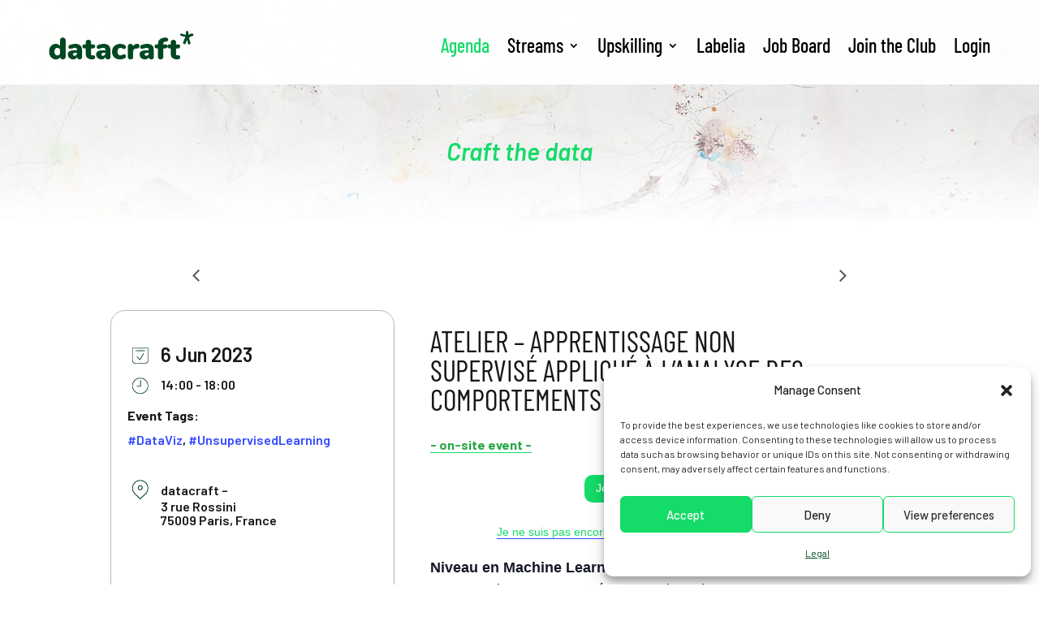

--- FILE ---
content_type: text/css
request_url: https://datacraft.paris/wp-content/et-cache/8568/et-divi-dynamic-tb-268-tb-59-8568-late.css?ver=1765911745
body_size: -174
content:
@font-face{font-family:ETmodules;font-display:block;src:url(//datacraft.paris/wp-content/themes/Divi/core/admin/fonts/modules/social/modules.eot);src:url(//datacraft.paris/wp-content/themes/Divi/core/admin/fonts/modules/social/modules.eot?#iefix) format("embedded-opentype"),url(//datacraft.paris/wp-content/themes/Divi/core/admin/fonts/modules/social/modules.woff) format("woff"),url(//datacraft.paris/wp-content/themes/Divi/core/admin/fonts/modules/social/modules.ttf) format("truetype"),url(//datacraft.paris/wp-content/themes/Divi/core/admin/fonts/modules/social/modules.svg#ETmodules) format("svg");font-weight:400;font-style:normal}

--- FILE ---
content_type: text/css
request_url: https://datacraft.paris/wp-content/themes/Divi-child/style.css?ver=4.27.4
body_size: 31
content:
/*!
Theme Name: Divi Child Datacraf
Template: Divi
Description: Divi Child Theme for Datacraft
Version: 2024.1
Description: Smart. Flexible. Beautiful. Divi is the most powerful theme in our collection. -- UPDATE 2024 FEB - Add Event type Prochainement, with month only and a sepcific list block.
Author: Marion Dunais initialement - Modifié par Renaud Hamelin / Blue Origami Digital
Author URI: https://blue-origami-digital.com/
*/
@import "css/press-crafter.css";
@import "css/2022.css";
@import "css/projects.css";



/**UPDATE AGENDA DISPLAY */
.tribe-events-c-nav__prev-label, .tribe-events-c-nav__next-label{
    font-weight: bold;
}


--- FILE ---
content_type: text/css
request_url: https://datacraft.paris/wp-content/et-cache/global/et-divi-customizer-global.min.css?ver=1765872893
body_size: 6859
content:
a.dnone-cat{display:none}.login-cont #loginform input[type=text],#loginform input[type=password]{width:100%;padding:10px;background-color:#f4f4f4;border:0px}.login-cont #loginform input[type=text]:focus,#loginform input[type=password]:focus{background-color:#e6e6e6}#loginform p:not(.login-remember) label{display:block!important;color:#777771;font-size:12px;font-family:'Barlow';font-weight:700}#loginform p:not(.login-remember) label:after{content:' *';color:#E04562}.login-remember label{color:#000;font-weight:normal;font-size:14px}.login-cont #loginform a{color:#15db69;border-bottom:1px solid #15db69}.login-cont #loginform input#wp-submit{background-color:#15db69;color:#fff;border:1px solid #15db69;padding:10px;font-size:16px;border-radius:10px}.login-cont #loginform input#wp-submit:hover{box-shadow:0 1px 4px 0 rgba(0,0,0,.6)}.et-db #et-boc .et-l .et_pb_fullwidth_menu_0_tb_header .et_pb_row>.et_pb_menu__logo-wrap .et_pb_menu__logo img,.et-db #et-boc .et-l .et_pb_fullwidth_menu_0_tb_header .et_pb_menu__logo-slot .et_pb_menu__logo-wrap img{max-height:69px!important}.et_pb_title_meta_container a{color:#15db69!important;font-family:'Barlow';font-weight:bold;border-bottom:1px solid #15db69}.single article{padding-top:58px}.archive .et_pb_section{padding:0}body:not(.et-tb) #main-content .container,body:not(.et-tb-has-header) #main-content .container{padding-top:0}.hide-header{opacity:0;margin-top:-200px!important}.show-header{opacity:1;margin-top:0px!important}#global-header-section{-webkit-transition:all 0.5s ease!important;-moz-transition:all 0.5s ease!important;-o-transition:all 0.5s ease!important;-ms-transition:all 0.5s ease!important;transition:all 0.5s ease!important}body{font-weight:400}#logo{max-height:24%!important}.home .et_pb_blog_grid .et_pb_post{background-color:transparent!important}.et_pb_fullwidth_menu_0_tb_header.et_pb_fullwidth_menu .et_mobile_nav_menu ul li a,.et-db #et-boc .et-l .et_pb_fullwidth_menu_0_tb_header.et_pb_fullwidth_menu .et_mobile_nav_menu ul li a{color:#004821!important}.et-db #et-boc .et-l .et_pb_fullwidth_menu_0_tb_header.et_pb_fullwidth_menu .et_mobile_nav_menu ul li.current-menu-item a{color:#15db69!important}.tribe-common .tribe-common-b2{font-family:'Barlow'}.tribe-common a,.tribe-common a:active,.tribe-common a:focus,.tribe-common a:hover,.tribe-common a:visited{color:#15db69}#tribe-events-pg-template{padding:40px 20px 20px}#top-menu li a{font-weight:500}.et-db #et-boc .et-l .et_pb_fullwidth_menu_0_tb_header .mobile_nav .mobile_menu_bar:before{color:#004821!important}.formnews .et_pb_newsletter_fields>*,.et-db #et-boc .et-l .et_pb_newsletter .et_pb_newsletter_fields>*{flex-basis:50%}.formnews .et_pb_button:hover,.et-db #et-boc .et-l .et_pb_bg_layout_light .et_pb_button:hover{background-color:transparent;border:none}.formnews .et_pb_newsletter_button,.et-db #et-boc .et-l .et_pb_newsletter_button{text-align:left}.formnews .et_pb_button{height:1.9rem;padding-left:0!important;border:none}.formnews .et_pb_button:after,.et-db #et-boc .et-l .et_pb_custom_button_icon.et_pb_button:after{content:url(https://datacraft.paris/wp-content/uploads/2020/07/news-arrow.png);line-height:1.8rem!important}.formnews h2{line-height:1.8}.post-type-archive-tribe_events .tribe-common-l-container.tribe-events-l-container{width:804px}.tribe-events-single-event-title{width:80%;max-width:1080px}.tribe-common--breakpoint-medium.tribe-events .tribe-events-calendar-list__event-date-tag{width:20%}.tribe-common--breakpoint-medium.tribe-events .tribe-events-calendar-list__event-wrapper{flex:1 1 80%}.tribe-common--breakpoint-medium.tribe-events .tribe-events-calendar-list__event-details{width:100%}.post-type-archive-tribe_events h3 a,#tribe-events-pg-template .tribe-events-content h1{font-size:36px;text-transform:uppercase;font-weight:400;line-height:1;color:#181818!important;font-family:'Barlow Condensed'}.tribe-events .tribe-events-calendar-list__event-date-tag-datetime{height:unset!important;border:1px solid #15db69;border-radius:20%;padding:10px}#tribe-events-pg-template .tribe-events-content h1{margin:50px 0 24px 0}.post-type-archive-tribe_events .tribe-events-calendar-list__event-date-tag-weekday{font-family:'Barlow Condensed';font-weight:500;color:#000000;font-size:16px;text-transform:capitalize}.post-type-archive-tribe_events .tribe-events-calendar-list__event-date-tag-day{font-family:'Barlow Condensed';font-weight:500;font-size:36px;color:#15db69;line-height:1}.catinliste{color:#15db69;margin-bottom:10px!important}.catinliste a{color:#15db69;font-family:'Barlow';font-weight:bold;border-bottom:1px solid #15db69}.catinliste a:hover{border-bottom:none}.tribe-common--breakpoint-medium.tribe-events .tribe-events-l-container{padding-top:10px!important}.tribe-events-calendar-list__event-datetime-wrapper.tribe-common-b2{clear:both}span.dateshed{font-family:'Barlow';font-weight:600;font-size:16px}span.dateshed:before{content:url(https://datacraft.paris/wp-content/uploads/2020/07/ico-date.png);vertical-align:middle;padding-right:10px}span.timeshed{font-family:'Barlow';font-size:16px;padding-left:20px}span.timeshed:before{content:url(https://datacraft.paris/wp-content/uploads/2020/07/ico-time.png);vertical-align:top;padding-right:10px}.tribe-events-calendar-list__event-venue:before{content:url(https://datacraft.paris/wp-content/uploads/2020/07/ico-venue.png);vertical-align:top;padding-right:8px}.single-tribe_events #tribe-events-content .tribe-events-event-meta dd.tribe-venue{line-height:1.7}.single-tribe_events #tribe-events-content .tribe-events-event-meta dd.tribe-venue-location{margin-top:-10px}span.tribe-events-calendar-list__event-venue-address{font-weight:600}.tribe-common--breakpoint-medium.tribe-events .tribe-events-calendar-list__event-datetime-wrapper,.tribe-common--breakpoint-medium.tribe-events .tribe-events-calendar-list__event-title{margin:0 0 5px}.tribe-events-calendar-list__event-description{margin-bottom:10px!important}.btnevent{color:#15db69!important;padding:1px 8px 3px 8px!important;border-radius:40%;font-size:30px;font-weight:700;font-family:'Barlow';display:inline-block;border:1px solid #9f9f9f!important}.tribe-events-single-section.tribe-events-event-meta.primary.tribe-clearfix{display:flex;flex-direction:column}.tribe-events-event-meta .tribe-events-meta-group{width:100%;padding:0}#tribe-events-header .tribe-events-sub-nav .tribe-events-nav-next{float:left;text-align:left;margin-left:10px}#tribe-events-header .tribe-events-sub-nav .tribe-events-nav-previous{text-align:right;margin-right:10px}.single-tribe_events #tribe-events-header li{width:135px}.detailevent{display:flex;flex-direction:column;color:#181818;font-family:'Barlow'}.detailevent .dateshed,.detailevent .dateshedend{font-size:24px;font-weight:600;line-height:1.3}.detailevent .dateshedend{padding-left:41px;padding-bottom:10px;line-height:1}.detailevent .timeshed{padding-left:0;font-size:16px;font-weight:600;line-height:1.9}.tribe-events-event-meta .tribe-events-meta-group{font-family:'Barlow';font-weight:600;font-size:16px;color:#181818}.single-tribe_events #tribe-events-content .tribe-events-event-meta dd{margin:0;line-height:1.1}dd.tribe-venue:before{content:url(https://datacraft.paris/wp-content/uploads/2020/07/ico-venue.png);vertical-align:middle;padding-right:10px}.tribe-events-address{padding-left:41px}.tribe-events-event-meta address.tribe-events-address{font-family:'Barlow';font-weight:600;font-size:16px;color:#181818;font-style:normal;line-height:1.1}.single-tribe_events .tribe-events-event-meta{background:#ffffff;padding:10px;border:1px solid #eee;margin:30px 0}.tribe-left{width:350px!important}.tribe-events-single>.tribe_events>:not(.primary):not(.secondary):not(.tribe-events-related-events-title):not(.tribe-related-events):not(.tribe-left){width:calc(100% - 350px)!important}.single-tribe_events .tribe-events-event-meta,.tribe-events-cal-links,.shareblock{background:#ffffff;padding:30px 20px;border:1px solid #b7b7b7;border-radius:18px}.tribe-events-event-meta .tribe-events-meta-group{margin:0}.single-tribe_events a.tribe-events-gcal,.single-tribe_events a.tribe-events-gcal:hover,.single-tribe_events a.tribe-events-ical,.single-tribe_events a.tribe-events-ical:hover{color:#000}.tribe-events-event-meta:before{border-top:none!important}.tribe-events-event-meta~div:not(.tribe-events-event-meta):not(.event-tickets){border-top:1px solid #b7b7b7!important}.single-tribe_events #tribe-events-header{margin:0}li.tribe-events-nav-previous span:before{content:url(https://datacraft.paris/wp-content/uploads/2020/07/prev-arrow-13.png)}li.tribe-events-nav-next span:before{content:url(https://datacraft.paris/wp-content/uploads/2020/07/next-arrow-13.png)}dt.tribe-organizer-email-label:before{content:url(https://datacraft.paris/wp-content/uploads/2020/07/ico-contact.png);vertical-align:middle;padding-right:10px}dd.tribe-organizer-email a{color:#181818;font-weight:normal;margin-left:41px;border-bottom:1px solid #181818}dd.tribe-organizer-email a:hover{border-bottom:none}.tribe-events-cal-links a{padding-left:9px}.tribe-events-cal-links a:before{content:url(https://datacraft.paris/wp-content/uploads/2020/07/ico-ical.png);vertical-align:middle;padding-right:10px}a.tribe-events-gcal{margin-top:0}.title-shareblok{color:#181818;font-size:16px;font-weight:600}.title-shareblok:before{content:url(https://datacraft.paris/wp-content/uploads/2020/07/ico-share.png);vertical-align:middle;padding-right:10px}.et-social-whatsapp a.icon:before{font-family:"Socicon"!important;content:'\e099'}.et-social-email a.icon:before{font-family:"Socicon"!important;content:'\e050'}.tribe-events-single-event-description.tribe-events-content{padding-left:44px}.tribe-events-single-event-description.tribe-events-content .et-l .et_pb_row{margin:0!important}blockquote.quotescollection-quote{margin:0}blockquote.quotescollection-quote p,blockquote.quotescollection-quote .attribution{font-size:18px;font-style:italic;color:#15db69;font-weight:600}blockquote.quotescollection-quote footer.attribution{font-size:18px}blockquote.quotescollection-quote .author{color:#000000;font-size:18px!important}.et_pb_filterable_portfolio .et_pb_portfolio_filters{display:none}.btnproject,a.more-link{color:#181818!important;padding:1px 8px 3px 8px!important;border-radius:40%;font-size:30px;font-weight:500;font-family:'Barlow';display:inline-block;border:1px solid #9f9f9f!important;margin-top:13px}.btnproject:hover,a.more-link:hover{color:#15db69!important}.et_pb_filterable_portfolio .post-meta a,.post .post-meta a,.project .post-meta a{color:#15db69!important;font-family:'Barlow';font-weight:bold;border-bottom:1px solid #15db69}.et_pb_filterable_portfolio .et_pb_module_header a,.project h2 a,.post h2 a{font-size:30px;text-transform:uppercase;font-weight:400;line-height:1;color:#181818!important;font-family:'Barlow Condensed'}.et_pb_filterable_portfolio .et_pb_module_header a:hover,.project h2 a:hover,.post h2 a:hover{border-bottom:1px solid #141827}.post-content p:after{content:' [...]'}.et_pb_filterable_portfolio_grid .et_pb_portfolio_item h2,.project h2,.post h2{margin:15px 0 20px 0!important;padding-bottom:0}.et_pb_filterable_portfolio_grid p.post-meta,.post .post-meta,.project .post-meta{padding:0 0 18px 0!important;margin-bottom:0!important}.et_pb_portfolio_items,.et_pb_blog_grid{padding:0 1.1%}.et_pb_portfolio_item p,.post .post-content-inner,.project .post-content-inner{font-weight:400}.et_overlay:before{display:none}.et_portfolio_image:hover .et_overlay,.post .et_pb_image_container:hover .et_overlay,.project .et_pb_image_container:hover .et_overlay{opacity:0.2}.et_pb_blog_grid .et_pb_post{border:none}.et_pb_blog_grid .et_pb_post{padding:0}.et_pb_blog_grid .et_audio_content,.et_pb_blog_grid .et_main_video_container,.et_pb_blog_grid .et_pb_post .et_pb_slider,.et_pb_image_container{margin:0 0 29px}.et_pb_post .entry-featured-image-url{margin-bottom:15px}.tribe-events-notices{display:none}@media only screen and (min-width:768px){.three-column-grid .et_pb_grid_item,.three-column-grid .column{width:31.05%!important;margin:0 3.42% 4.5% 0!important}.three-column-grid .et_pb_grid_item:nth-child(3n),.three-column-grid .column:nth-child(3n){margin-right:0!important}.three-column-grid .et_pb_grid_item:nth-child(3n+1),.three-column-grid .column:nth-child(3n+1){clear:left}.three-column-grid .et_pb_grid_item:nth-child(4n+1),.three-column-grid .column:nth-child(4n+1){clear:unset!important}}#main-content .container:before{background:none}#sidebar{display:none}@media (min-width:981px){#left-area{width:100%;padding:23px 0px 0px!important;float:none!important}}ul.green-ul{padding-top:10px;list-style:none;counter-reset:li}ul.green-ul li{position:relative}ul.green-ul li:before{content:"•";font-size:2rem;color:#15db69;display:inline-block;width:1em;margin-left:-0.5em;position:absolute;top:-0.1rem}.et_pb_social_media_follow li{display:inline-block;margin-bottom:8px;position:relative}.et_pb_social_media_follow li a{margin-right:8px;display:inline-block;text-decoration:none;text-align:center;position:relative}.et_pb_social_media_follow li a.icon:before{height:32px;width:32px;font-size:16px;line-height:32px;display:block;color:#fff;transition:color .3s;-moz-transition:color .3s;-webkit-transition:color .3s;position:relative;z-index:10}.et_pb_social_media_follow li a.icon{border-radius:20px 20px 20px 20px;height:32px;width:32px;padding:0;-webkit-box-sizing:content-box;box-sizing:content-box;background-color:#004625!important}.image_avec_legende img{max-width:200px;filter:grayscale(1)}.legende_image{text-align:center;font-weight:600;color:#15db69;font-size:18px;line-height:1.8}.poste_image{font-size:18px;line-height:0.4;color:#000000}.team-row .image_avec_legende{margin-bottom:0px!important}.btn-green:hover{background-color:transparent!important;text-decoration:none!important}.owl-carousel .owl-item img{width:auto!important;filter:grayscale(1)}.single-project span.nav-label,.single-project span.meta-nav{display:none}.single-project.et_full_width_portfolio_page .nav-single{border-top:none}.single-project .nav-previous a:before{content:url(https://datacraft.paris/wp-content/uploads/2020/07/prev-arrow-13.png)}.single-project .nav-next a:before{content:url(https://datacraft.paris/wp-content/uploads/2020/07/next-arrow-13.png)}.single-project.et_pb_pagebuilder_layout .nav-single{width:60px}.owl-carousel .owl-item img{margin:0 auto}.all-about{line-height:22px}.et_pb_fullwidth_menu_0_tb_header.et_pb_fullwidth_menu .et_mobile_menu{background-color:#ffffff!important}.et_mobile_menu{border-top:3px solid #15db69}ul.dash-ul{padding-top:10px;list-style:none;counter-reset:li}ul.dash-ul li{position:relative}ul.dash-ul li:before{content:"-";font-size:1rem;color:#181818;display:inline-block;width:1em;margin-left:-0.5em;position:absolute;top:-0.1rem}.single-project .et_pb_post_title_0{margin-bottom:0!important}h3.registform{text-align:center;font-family:'Barlow Condensed',Helvetica,Arial,Lucida,sans-serif;font-weight:500;font-size:24px!important;color:#15db69!important;margin:0!important}.tribe-events-c-ical.tribe-common-b2.tribe-common-b3--min-medium{display:none}.et_pb_newsletter_result.et_pb_newsletter_success h2{font-size:20px!important;color:#000000;line-height:1.5;text-align:left}footer .et_pb_newsletter_form{padding-left:20px!important}@media (max-width:767px){.et_pb_fullwidth_header_container{display:none!important}.et_pb_fullwidth_menu_0_tb_header.et_pb_fullwidth_menu{padding-right:0!important;padding-left:0!important}.et_pb_fullwidth_header_0_tb_header{height:120px;padding-top:100px}.et_pb_fullwidth_menu_0_tb_header .et_pb_row>.et_pb_menu__logo-wrap .et_pb_menu__logo img{max-height:23px!important}div#et-main-area{padding-top:0}.tribe_events{flex-direction:column}.tribe-left{width:100%}.tribe-events-cal-links,.shareblock{display:none!important}.inverse-col{flex-direction:column-reverse;display:flex}.inverse-col .et_pb_column .et_pb_module{width:90%;margin:0 auto!important}.inverse-col .form-contact{padding-top:28px!important}.et-db #et-boc .et-l .et_pb_fullwidth_header_0_tb_header,body.page-id-18 .et_pb_fullwidth_header_0{padding-top:80px!important;height:100px!important}body.page-id-18 .et_pb_section,body:not(.page-id-18) .et_pb_section_0{padding:0}.post-type-archive-tribe_events h3 a{font-size:24px}.tribe-events .tribe-events-calendar-list__event-date-tag{width:90px!important}span.timeshed{padding-left:0;display:block}a.btnevent{display:none}.formnews .et_pb_contact_field_last_phone,.et-db #et-boc .et-l .et_pb_newsletter .et_pb_newsletter_form .et_pb_contact_field_last_phone{flex-basis:80%}.et-db #et-boc .et-l .et_pb_newsletter{padding:0}.formnews .et_pb_newsletter_fields>*,.et-db #et-boc .et-l .et_pb_newsletter .et_pb_newsletter_fields>*{flex-basis:10%}.formnews .et_pb_module_header{text-align:center}.tribe-events-single-event-description.tribe-events-content{padding-left:0}.et-db #et-boc .tribe_events .et-l .et_pb_row{width:100%}#tribe-events-pg-template{padding-top:0!important}.single-tribe_events .tribe-events-event-meta{margin-top:0!important}.single-tribe_events .tribe-events-event-meta{border:0;padding-top:0}#tribe-events-pg-template .tribe-events-content h1{margin-top:0!important}.single-tribe_events #tribe-events-header{display:none!important}#tribe-events-pg-template .tribe-events-content h1{font-size:30px}.tribe-events .tribe-events-calendar-list__event-row{margin-top:0!important}.tribe-events .tribe-events-header{display:none}span.dateshed:before,span.timeshed:before,.tribe-events-calendar-list__event-venue:before{content:'';padding-right:0}.tribe-events .tribe-events-calendar-list__event-row{margin-bottom:40px!important}.archive .et_pb_row_0_tb_body{padding-top:0}article#post-49 .et_pb_row_0{padding-top:0}}@media (max-width:980px){.et_pb_fullwidth_menu .et_pb_row,.et_pb_menu .et_pb_row{min-height:70px}.et-db #et-boc .et-l .et_pb_menu.menu-footer .et_pb_menu__menu{display:block}.menu-footer.et_pb_menu .et_mobile_nav_menu{display:none!important}.tribe-events .tribe-events-calendar-list__event-date-tag{width:110px}.post-type-archive-tribe_events .tribe-common-l-container.tribe-events-l-container{width:100%}.tribe-common .tribe-common-g-row--gutters{margin-left:0}.tribe-events .tribe-events-l-container{padding-top:0!important}.tribe-events-single>.tribe_events>:not(.primary):not(.secondary):not(.tribe-events-related-events-title):not(.tribe-related-events):not(.tribe-left){width:100%!important}}@media (min-width:767px) and (max-width:1120px){.inverse-col .et_pb_column{width:50%}.inverse-col{width:90%}}.addtoany_content{text-align:center}.tribe-events-calendar-list-past{padding-top:250px;position:relative;font-family:'Barlow Condensed';display:flex;flex-direction:column;align-items:center;max-width:800px;margin-right:auto;margin-left:auto}.tribe-events-calendar-list-title{position:absolute;top:100px;left:auto;color:#15db69;text-emphasis:italic;font-family:'Barlow'}.tribe-common-g-row-past{max-width:500px;min-width:100%}.tribe-events-calendar-list__event-date-tag-past{flex:0 0 80px;height:125px;min-width:100px;text-align:center;font-size:1.2em;margin-right:20px;border:1px solid #15db69;border-radius:20%;padding:10px}.tribe-events-calendar-list__event-date-tag-datetime{display:block}.tribe-events-calendar-list__event-date-tag-day{font-size:36px;font-weight:500;color:#15db69}.tribe-events-calendar-list__event-date-tag-weekday{display:block;color:black;font-size:16px;font-weight:500;line-height:24px}.btnevent{display:inline-block;margin-top:10px;padding:5px 10px;color:#fff;text-decoration:none;border-radius:13px;font-weight:bold;transition:background-color 0.3s}.btnevent:hover{background-color:#218838}.tribe-events-calendar-list__event-row{display:flex;flex-wrap:wrap;margin-bottom:20px;padding:20px 0}.tribe-events-calendar-list__event-wrapper{flex:1}.tribe-events-calendar-list__event-title{font-size:36px;text-transform:uppercase;font-weight:400;line-height:1;color:#181818!important;font-family:'Barlow Condensed'}.tribe-events-calendar-list__event-datetime-wrapper,.tribe-events-calendar-list__event-venue{margin-top:10px;font-size:1em;color:#555}.tribe-events-calendar-list__event-venue-title{font-weight:bold}.tribe-events-calendar-list__event-venue-address{width:500px}.tribe-events-calendar-list__event-description{margin-top:10px;font-size:1em;color:#141827}.catinliste a{color:#28a745;font-weight:bold}.whiteText{color:white}.events-page-container{display:flex;gap:20px;max-width:1200px;margin:250px auto;padding:20px}.filters-sidebar{flex:0 0 300px;background-color:#f9f9f9;padding:20px;border-radius:10px;box-shadow:0 2px 10px rgba(0,0,0,0.1);position:sticky;top:20px;height:calc(100vh - 40px);overflow-y:auto}.events-list-container{flex:1}.search-bar{margin-bottom:20px}.search-input{width:100%;padding:10px;border:1px solid #ddd;border-radius:5px;font-size:16px}.filters{margin-bottom:20px}.filter-title{font-size:18px;font-weight:bold;margin-bottom:10px}.filter-options{display:flex;flex-direction:column;gap:10px}.filter-option{display:flex;align-items:center;gap:5px}.filter-option input{width:16px;height:16px}.filter-actions{text-align:center}.filter-button{background-color:#0073e6;color:white;padding:10px 20px;border:none;border-radius:5px;font-size:16px;cursor:pointer;transition:background-color 0.3s}.filter-button:hover{background-color:#005bb5}@media (max-width:768px){.events-page-container{flex-direction:column}.filters-sidebar{width:100%;margin-bottom:20px;position:static;height:auto;overflow-y:visible}}.et_pb_module_header{color:#218838}#et_pb_signup_email{border:solid 1px #15db69;border-radius:15px}.inscription_main_div{min-height:auto;margin-top:-70px;padding:0;display:flex;align-items:center;justify-content:center}#enregistrer-inscription,#valider-inscription,#login-choice,#valider-inscription-non-membre,#loading-btn{height:34px;background-color:#15db69;color:white;padding:5px 14px;border:none;border-radius:10px;font-size:14px;cursor:pointer;outline:none;transition:background-color 0.3}#enregistrer-inscription:hover,#valider-inscription:hover,#login-choice:hover,#valider-inscription-non-membre:hover{background-color:#218838}#show-not-member-form{height:34px;background-color:white;color:#15db69;padding:5px 14px;border:1px solid #15db69;border-radius:10px;font-size:14px;cursor:pointer;outline:none;transition:background-color 0.3}#show-not-member-form:hover{background-color:#218838;color:white;border:1px solid #218838}#participation-type-form,#not-loggedin-form,#not-connected-choice{background-color:#f9f9f9;display:flex;justify-content:center;align-items:center;flex-direction:column;border-radius:10px;width:100%;padding:15px 20px}.not_member_form_input_div{text-align:left;margin-top:10px}.form_input{width:100%;border:none;border-radius:5px;height:30px}.hidden{display:none!important;position:absolute!important;height:0!important;margin:0!important;padding:0!important;overflow:hidden!important;opacity:0!important;width:100%;transform:translateY(-100%)}.team-row{width:100%}.custom-events-container{display:flex;flex-wrap:wrap;justify-content:center}.event-date-box{border:1px solid #4CE168;border-radius:20px;padding:20px 15px;margin:30px;text-align:center;width:120px;font-family:Arial,sans-serif;background-size:cover;background-repeat:no-repeat}.past-event{filter:grayscale(100%)}.past-event:hover{filter:grayscale(0%)}.date-number{font-size:32px;color:#4CE168;font-weight:bold}.date-details{font-size:14px;line-height:20px;margin-top:20px;color:white;font-weight:bold}.tagged-datagouv{background-image:url("https://datacraft.paris/wp-content/uploads/2025/04/img3.png")}@media (max-width:767px){.hide-header{opacity:1!important;margin-top:0px!important}.et_mobile_menu{max-height:80vh;overflow-y:auto;-webkit-overflow-scrolling:touch}}.aap_main{width:100%;display:flex;justify-content:center;flex-wrap:wrap}.aap_carre{width:200px;height:200px;display:flex;flex-direction:column;justify-content:center;align-items:center;color:white;border-radius:10px;margin:20px;cursor:pointer;background-image:url("https://datacraft.paris/wp-content/uploads/2025/07/background-appel-a-projet.jpg");background-size:cover;background-repeat:no-repeat}.aap_nom{font-weight:bold;color:white}.aap_domaine{color:white}.aap_date_fin{color:white;text-align:center}.awardsMain{display:flex;flex-direction:column;align-items:center;margin-top:70px;margin-top:70px;width:100%;height:100%}.awardsImg{background-image:url("https://datacraft.paris/wp-content/uploads/2025/07/Capture-decran-2025-07-16-a-10.54.20.jpg");text-align:center;width:100%;height:300px;background-color:#F2F0EF;display:flex;justify-content:center;align-items:center}.awardsLogoImg{justify-self:center;width:600px}.awardsText{}.awardsBtnDiv{display:flex;justify-content:center;align-items:center;width:100%}.awardBtn{width:200px;height:150px;background-color:blue;color:white;font-weight:bold;font-size:24px;display:flex;justify-content:center;align-items:center;border-radius:10%}.awardBtn:hover{filter:grayscale(50%)}.award23{background-image:url("https://datacraft.paris/wp-content/uploads/2025/07/DA-2023.jpg");background-size:cover;background-repeat:no-repeat;cursor:pointer;width:200px;height:150px;background-color:blue;color:white;font-weight:bold;font-size:24px;display:flex;justify-content:center;align-items:center;padding-top:25px;border-radius:10%}.award24{background-image:url("https://datacraft.paris/wp-content/uploads/2025/07/DA-2024.jpg");background-size:cover;background-repeat:no-repeat;cursor:pointer;width:200px;height:150px;background-color:blue;color:white;font-weight:bold;font-size:24px;display:flex;justify-content:center;align-items:center;padding-top:20px;border-radius:10%;margin-right:50px;margin-left:50px}.award25{background-image:url("https://datacraft.paris/wp-content/uploads/2025/07/DA-2025.jpg");background-size:cover;background-repeat:no-repeat;cursor:pointer;width:200px;height:150px;background-color:blue;color:white;font-weight:bold;font-size:24px;display:flex;justify-content:center;align-items:center;padding-top:25px;border-radius:10%}.entry-title{display:none}.press-releases .entry-featured-image-url{position:static!important;z-index:1!important}.press-releases .entry-title{position:relative!important;z-index:2!important;display:block!important;color:#000!important;text-align:left;margin-top:10px}.press-releases .entry-title a{text-decoration:none;color:inherit}.press-releases .entry-title a:hover{text-decoration:underline}.tribe-events-shortcode-list{display:flex;justify-content:center}.tribe-events-calendar-list{margin-top:200px}.tribe-events-calendar-list__event-row{display:flex!important;flex-wrap:nowrap!important;align-items:flex-start;justify-content:flex-start;gap:32px;max-width:804px}.tribe-events-calendar-list__event-date-tag{}.tribe-events-calendar-list__event-details{}.tribe-events-calendar-list__event-date-tag-datetime{width:105.6px;height:117.6px;display:flex!important;flex-direction:column;align-items:center;font-family:"Barlow Condensed";font-weight:500;font-size:16px}.tribe-events-calendar-list__event-date-tag-month{}.tribe-events-calendar-list__event-date-tag-daynum{color:#15DB69;font-size:36px}.tribe-events-calendar-list__event-date-tag-weekday{}.tribe-events-calendar-list__event-title{}.tribe-events-calendar-list__event-title-link{font-family:"Barlow";font-size:36px}.tribe-events-calendar-list__event-date-time{font-size:14px}.tribe-event-date-start{font-weight:600}.tribe-event-time{font-weight:400}.tribe-events-shortcode-list .tribe-events-date-icon{display:inline-block;width:16px;height:16px;margin-right:6px;background:url("/wp-content/themes/TON-CHILD/images/icon-calendar.svg") center/contain no-repeat;vertical-align:middle}.tribe-events-shortcode-list .tribe-events-time-icon{display:inline-block;width:16px;height:16px;margin:0 6px 0 12px;background:url("/wp-content/themes/TON-CHILD/images/icon-clock.svg") center/contain no-repeat;vertical-align:middle}.tribe-events-calendar-list__event-categories{color:#15DB69;font-size:16px;font-weight:500!important}.tribe-events-calendar-list__event-venue{font-family:"Barlow";font-size:14px}.tribe-events-venue-name{font-weight:700!important}.tribe-events-venue-address{font-weight:600}.tribe-events-calendar-list__event-description{}

--- FILE ---
content_type: text/css
request_url: https://datacraft.paris/wp-content/themes/Divi-child/css/press-crafter.css
body_size: 1584
content:
.press-list {
  max-width: 768px;
  margin-left: auto;
  margin-right: auto; }
  .press-list article.et_pb_post {
    margin-bottom: 40px !important; }
  .press-list .type-press-releases .entry-featured-image-url img {
    width: unset; }
  .press-list .type-press-releases h3 {
    text-transform: uppercase;
    padding-bottom: 0;
    font-size: 30px;
    font-weight: 400;
    line-height: 1;
    font-family: 'Barlow Condensed'; }
  .press-list .type-press-releases a.read-on {
    text-decoration: underline; }
    .press-list .type-press-releases a.read-on:hover {
      text-decoration: none; }
  .press-list .type-press-releases.desktop .post-meta {
    padding-top: 7px;
    width: 90px;
    display: inline-block;
    float: left; }
  .press-list .type-press-releases.desktop div {
    float: left;
    display: inline-block;
    width: calc(100% - 251px); }
  .press-list .type-press-releases.desktop .entry-featured-image-url {
    width: 160px;
    display: inline-block !important; }
  .press-list .type-press-releases.mobile .url-external {
    padding-bottom: 0; }
  .press-list .type-press-releases.mobile .entry-featured-image-url {
    margin-bottom: 12px !important; }

.single-datacrafter .social-job, .post-type-archive-datacrafter .et_builder_inner_content .social-job {
  /***ICONS */ }
  .single-datacrafter .social-job .icon.et_pb_with_border:hover, .post-type-archive-datacrafter .et_builder_inner_content .social-job .icon.et_pb_with_border:hover {
    opacity: 0.7; }
  .single-datacrafter .social-job ul.et_pb_social_media_follow, .post-type-archive-datacrafter .et_builder_inner_content .social-job ul.et_pb_social_media_follow {
    list-style-type: none !important;
    margin: 0 0 22px;
    margin-bottom: 22px;
    padding: 0; }
    .single-datacrafter .social-job ul.et_pb_social_media_follow li, .post-type-archive-datacrafter .et_builder_inner_content .social-job ul.et_pb_social_media_follow li {
      display: inline-block;
      margin-bottom: 8px;
      position: relative; }
      .single-datacrafter .social-job ul.et_pb_social_media_follow li a, .post-type-archive-datacrafter .et_builder_inner_content .social-job ul.et_pb_social_media_follow li a {
        margin-right: 2px !important;
        border-radius: 20px 20px 20px 20px !important;
        height: 32px !important;
        width: 32px !important;
        padding: 0;
        -webkit-box-sizing: content-box;
        box-sizing: content-box;
        background-color: #004625 !important; }
  .single-datacrafter .social-job .job, .post-type-archive-datacrafter .et_builder_inner_content .social-job .job {
    margin: 0 0 5px 0 !important; }
  .single-datacrafter .social-job .et-social-website a.icon:before, .post-type-archive-datacrafter .et_builder_inner_content .social-job .et-social-website a.icon:before {
    background: url("../assets/earth-grid-svgrepo-com.svg");
    content: '' !important;
    display: inline-block !important;
    background-repeat: no-repeat; }
  .single-datacrafter .social-job .et_pb_social_media_follow .et-social-website a.icon:before, .post-type-archive-datacrafter .et_builder_inner_content .social-job .et_pb_social_media_follow .et-social-website a.icon:before {
    display: block !important;
    height: 18px !important;
    width: 18px !important;
    margin: 7px !important; }
  .single-datacrafter .social-job .et-social-github a.icon:before, .post-type-archive-datacrafter .et_builder_inner_content .social-job .et-social-github a.icon:before {
    background: url("../assets/github.svg");
    content: '' !important;
    display: inline-block !important;
    background-repeat: no-repeat; }
  .single-datacrafter .social-job .et_pb_social_media_follow .et-social-github a, .post-type-archive-datacrafter .et_builder_inner_content .social-job .et_pb_social_media_follow .et-social-github a {
    margin-bottom: -9px; }
  .single-datacrafter .social-job .et_pb_social_media_follow .et-social-github a.icon:before, .post-type-archive-datacrafter .et_builder_inner_content .social-job .et_pb_social_media_follow .et-social-github a.icon:before {
    display: block !important;
    height: 18px !important;
    width: 18px !important;
    margin: 7px !important; }
.single-datacrafter .et_pb_section .et_pb_post_title_0_tb_body.et_pb_post_title, .post-type-archive-datacrafter .et_builder_inner_content .et_pb_section .et_pb_post_title_0_tb_body.et_pb_post_title {
  margin-bottom: 0 !important; }
  .single-datacrafter .et_pb_section .et_pb_post_title_0_tb_body.et_pb_post_title h2.entry-title, .post-type-archive-datacrafter .et_builder_inner_content .et_pb_section .et_pb_post_title_0_tb_body.et_pb_post_title h2.entry-title {
    font-weight: 400;
    padding-bottom: 0 !important;
    font-family: 'Barlow Condensed', Helvetica, Arial, Lucida, sans-serif;
    text-transform: uppercase;
    font-size: 30px !important;
    line-height: 1.1em;
    text-align: left; }
  .single-datacrafter .et_pb_section .et_pb_post_title_0_tb_body.et_pb_post_title .et_pb_title_featured_container .et_pb_image_wrap, .post-type-archive-datacrafter .et_builder_inner_content .et_pb_section .et_pb_post_title_0_tb_body.et_pb_post_title .et_pb_title_featured_container .et_pb_image_wrap {
    width: 120px !important;
    border-radius: 60px;
    height: 120px;
    overflow: hidden;
    margin-bottom: 14px;
    position: relative; }
    .single-datacrafter .et_pb_section .et_pb_post_title_0_tb_body.et_pb_post_title .et_pb_title_featured_container .et_pb_image_wrap img, .post-type-archive-datacrafter .et_builder_inner_content .et_pb_section .et_pb_post_title_0_tb_body.et_pb_post_title .et_pb_title_featured_container .et_pb_image_wrap img {
      position: absolute;
      width: 120px;
      margin: auto;
      display: block;
      top: 50%;
      left: 50%;
      transform: translate(-50%, -50%);
      /*border-radius: 70px;*/ }

.single-datacrafter .et_pb_section .datacrafters-list .et_pb_column_1_3, .post-type-archive-datacrafter .et_builder_inner_content .et_pb_section .datacrafters-list .et_pb_column_1_3 {
  margin-right: 1% !important;
  width: 32% !important;
  min-height: 350px !important;
  padding-bottom: 50px; }
.single-datacrafter .et_pb_section .datacrafters-list .et_pb_post_title_0_tb_body.et_pb_post_title:hover h2.entry-title, .post-type-archive-datacrafter .et_builder_inner_content .et_pb_section .datacrafters-list .et_pb_post_title_0_tb_body.et_pb_post_title:hover h2.entry-title {
  color: #15db69 !important; }
.single-datacrafter .et_pb_section .datacrafters-list .et_pb_post_title_0_tb_body.et_pb_post_title h2.entry-title, .post-type-archive-datacrafter .et_builder_inner_content .et_pb_section .datacrafters-list .et_pb_post_title_0_tb_body.et_pb_post_title h2.entry-title {
  font-weight: 400; }
.single-datacrafter .et_pb_section .datacrafters-paging, .post-type-archive-datacrafter .et_builder_inner_content .et_pb_section .datacrafters-paging {
  clear: both;
  text-align: center; }
  .single-datacrafter .et_pb_section .datacrafters-paging span, .single-datacrafter .et_pb_section .datacrafters-paging a, .post-type-archive-datacrafter .et_builder_inner_content .et_pb_section .datacrafters-paging span, .post-type-archive-datacrafter .et_builder_inner_content .et_pb_section .datacrafters-paging a {
    padding: 0 6px; }
.single-datacrafter .recent-portraits, .post-type-archive-datacrafter .et_builder_inner_content .recent-portraits {
  background: #fafafa; }
  .single-datacrafter .recent-portraits .et_pb_text_inner h2, .post-type-archive-datacrafter .et_builder_inner_content .recent-portraits .et_pb_text_inner h2 {
    font-weight: 400; }
  .single-datacrafter .recent-portraits .link-all-datacrafters a, .post-type-archive-datacrafter .et_builder_inner_content .recent-portraits .link-all-datacrafters a {
    color: black; }

@media only screen and (max-width: 980px) {
  .post-type-archive-datacrafter .et-db #et-boc .et-l .et_pb_code_0_tb_body {
    display: block !important; }

  .single-datacrafter, .post-type-archive-datacrafter .et_builder_inner_content {
    /*.et_pb_module.et_pb_code.et_pb_code_0_tb_body {
      display: block !important
    }*/ }
    .single-datacrafter .et_pb_section .datacrafters-list .et_pb_column_1_3, .post-type-archive-datacrafter .et_builder_inner_content .et_pb_section .datacrafters-list .et_pb_column_1_3 {
      margin-right: 1% !important;
      width: 49% !important;
      padding-bottom: 20px;
      margin-bottom: 10px !important; } }
@media only screen and (max-width: 770px) {
  .single-datacrafter .et_pb_section .datacrafters-list .et_pb_column_1_3, .post-type-archive-datacrafter .et_builder_inner_content .et_pb_section .datacrafters-list .et_pb_column_1_3 {
    margin-right: 0% !important;
    width: 100% !important;
    padding-bottom: 20px;
    margin-bottom: 10px !important; }

  .post-type-archive-datacrafter .et_builder_inner_content .et_pb_section .datacrafters-list .et_pb_column_1_3 {
    padding-bottom: 28px !important;
    margin-bottom: 32px !important;
    border-bottom: 1px solid #aaaaaa;
    min-height: 0 !important; } }
@media only screen and (min-width: 768px) and (max-width: 980px) {
  .et-db #et-boc .et-l .et_pb_code_0_tb_body.press-list, .et-db #et-boc .et-l .et_pb_code_0_tb_body.social-body {
    display: block !important; } }
@media only screen and (max-width: 767px) {
  .post-type-archive-datacrafter.et-db #et-boc .et-l .et_pb_fullwidth_header_0_tb_header {
    height: 137px !important; }
  .post-type-archive-datacrafter div#et-main-area {
    margin-top: -35px; }

  /*section.et_pb_module {

    .et_pb_fullwidth_header_container {
      display: block !important;
      margin-bottom: 30px;
    }
  }*/
  .et-db #et-boc .et-l .et_pb_code_0_tb_body.press-list, .et-db #et-boc .et-l .et_pb_code_0_tb_body.social-body {
    display: block !important; } }

/*# sourceMappingURL=press-crafter.css.map */


--- FILE ---
content_type: text/css
request_url: https://datacraft.paris/wp-content/themes/Divi-child/css/2022.css
body_size: 5190
content:
/*#global-header-section{
  display: none;
}*/
/**FIX EVENT SHARE */
/*.et_pb_social_media_follow.clearfix  li a.icon:before {
  height: 32px;
  width: 32px;
  font-size: 16px;
  line-height: 32px;
  display: block;
  color: red;
  transition: color .3s;
  -moz-transition: color .3s;
  -webkit-transition: color .3s;
  position: relative;
  z-index: 10;
}
.et_pb_social_media_follow.clearfix li a.icon {
  border-radius: 20px 20px 20px 20px;
  height: 32px;
  width: 32px;
  padding: 0;
  -webkit-box-sizing: content-box;
  box-sizing: content-box;
  background-color: yellow; //#004625!important;
}*/
.et-social-email a.icon:before {
  font-family: "Socicon" !important;
  content: '\e050'; }

.et-social-twitter a.icon:before {
  content: "\e094"; }

.et-social-facebook a.icon:before {
  content: "\e093"; }

.icon-new .a2a_svg {
  border-radius: 50%; }
  .icon-new .a2a_svg svg {
    width: 82%;
    margin-top: 2px; }

/**FIX HEADER */
@media only screen and (min-width: 770px) {
  #global-header-section .et_pb_fullwidth_menu--with-logo {
    padding-top: 18px !important; }

  #page-container .et_pb_fullwidth_header_0_tb_header {
    height: 241px;
    padding-top: 141px !important;
    z-index: 1;
    position: relative; }

  .single-post #et-main-area {
    padding-top: 45px; }
    .single-post #et-main-area .et_post_meta_wrapper h1 {
      display: none; } }
@media only screen and (max-width: 768px) {
  header.et-l--header .et_pb_section_1_tb_header.et_pb_fullwidth_section {
    height: 0;
    display: none; }

  .post-type-archive-tribe_events .et_pb_fullwidth_menu {
    padding: 0 !important; }
  .post-type-archive-tribe_events div#et-main-area {
    padding-top: 166px !important; }
  .post-type-archive-tribe_events .et_pb_section_1_tb_header {
    display: block !important; }
  .post-type-archive-tribe_events .et_pb_fullwidth_header_container {
    display: block !important; }

  .post-type-archive-datacrafter div#et-main-area, .post-type-archive-press-releases div#et-main-area {
    margin-top: 15px !important; }

  div#et-main-area {
    padding-top: 75px !important; }

  .project-template-default div#et-main-area {
    padding-top: 25px !important; }
    .project-template-default div#et-main-area .et-l.et-l--post {
      margin-top: 10px !important; } }
/**HOME PAGE */
#home-blog .et_pb_post .entry-featured-image-url {
  margin-bottom: 15px;
  max-height: 176px;
  overflow-y: hidden; }

/**FOOTER*/
#footer-logo-frenchtech {
  position: absolute;
  top: -20px;
  right: 0;
  width: 100px; }

/**DATACRAFTERS*/
.photo-datacrafter {
  display: block !important; }
  .photo-datacrafter img {
    filter: grayscale(100%);
    -webkit-filter: grayscale(100%);
    -moz-filter: grayscale(100%);
    -ms-filter: grayscale(100%);
    -o-filter: grayscale(100%); }

body.single-datacrafter .et_pb_row_0_tb_body.et_pb_row {
  margin-top: 0 !important; }

/**JOIN CLUB*/
/**AGENDA*/
.tribe-events-c-nav__list {
  display: none !important; }

.agenda-link-workshop {
  margin-top: 30px;
  display: inline-block;
  font-weight: bold;
  font-size: 16px; }

/**MEMBERS*/
.datacrafters-profile {
  border-radius: 10px;
  font-weight: bold;
  background: #f0f0f0;
  padding: 25px 50px;
  max-width: 600px;
  margin: 0 auto 50px auto; }
  .datacrafters-profile label {
    width: 200px;
    display: inline-block; }
  .datacrafters-profile input {
    width: 200px;
    display: inline-block;
    border: 1px solid #dddddd; }
  .datacrafters-profile button {
    height: 24px;
    padding-top: 0; }

/**GLOBAL */
.datacraft-btn.et_pb_button.et_pb_button_1.et_pb_bg_layout_light, .datacraft-project-btn-pages .et_pb_button.et_pb_bg_layout_light {
  color: #ffffff !important;
  border-width: 0px !important;
  border-radius: 10px !important;
  font-size: 14px !important;
  background-color: #15db69 !important;
  padding: 0.3em 1em; }
  .datacraft-btn.et_pb_button.et_pb_button_1.et_pb_bg_layout_light.no-arrow, .datacraft-project-btn-pages .et_pb_button.et_pb_bg_layout_light.no-arrow {
    padding-right: 1em !important;
    padding-left: 1em !important;
    padding: 0.4em 1em !important;
    line-height: 1.7em !important;
    display: inline-block;
    margin-bottom: 20px; }
    .datacraft-btn.et_pb_button.et_pb_button_1.et_pb_bg_layout_light.no-arrow:after, .datacraft-project-btn-pages .et_pb_button.et_pb_bg_layout_light.no-arrow:after {
      vertical-align: top !important;
      display: none; }

/*PROJECTS */
#Projects_carousel .owl-carousel .owl-item img {
  width: auto !important;
  filter: unset; }

h3.heading-projects {
  font-size: 18px;
  font-weight: bold;
  text-transform: uppercase; }

#proj-search-cont {
  width: 100%;
  margin: 20px 0 0 0; }
  #proj-search-cont .et_pb_column_1_4 {
    max-width: 160px !important; }
  #proj-search-cont .et_pb_column_3_4 {
    width: calc(100% - 220px); }

.search-workshops.top-search {
  min-height: 35px; }
  .search-workshops.top-search .submit-magni {
    position: absolute;
    right: 2px;
    top: 5px;
    background: transparent;
    cursor: pointer;
    border: none; }
    .search-workshops.top-search .submit-magni img {
      height: 20px; }
    .search-workshops.top-search .submit-magni :hover {
      opacity: 0.7; }
  .search-workshops.top-search h4 {
    color: #004822;
    float: right;
    padding: 3px 0 0 0;
    vertical-align: middle;
    margin-right: 15px; }
  .search-workshops.top-search .search-free {
    position: relative;
    vertical-align: middle;
    width: 40%;
    float: right; }
    .search-workshops.top-search .search-free input {
      font-family: 'Barlow Condensed', Helvetica, Arial, Lucida, sans-serif;
      font-size: 18px; }
      .search-workshops.top-search .search-free input.search-txt {
        vertical-align: middle;
        width: 100%;
        border: 1px solid #004822;
        color: #004822;
        padding: 4px 33px 4px 10px;
        border-radius: 15px;
        font-size: 18px; }
        .search-workshops.top-search .search-free input.search-txt::placeholder {
          color: #ffffff; }
      .search-workshops.top-search .search-free input.search-txt-mobile {
        display: none; }
      .search-workshops.top-search .search-free input.search-submit {
        background: transparent;
        border: none; }
.search-workshops input.submit {
  color: #ffffff !important;
  border-width: 0px !important;
  border-radius: 16px;
  font-size: 16px;
  background-color: #004822;
  margin-top: 15px;
  padding: 5px 12px 7px 12px;
  cursor: pointer;
  font-family: 'Barlow Condensed', Helvetica, Arial, Lucida, sans-serif;
  font-weight: 600; }
.search-workshops .list-tags {
  margin-top: 50px; }
  .search-workshops .list-tags .search-filter {
    padding-bottom: 21px;
    margin-bottom: 17px;
    border-bottom: 1px solid #7baa98; }
  .search-workshops .list-tags h4 {
    margin: 18px 0 2px 0;
    font-weight: 700;
    font-size: 17px;
    font-family: 'Barlow Condensed', Helvetica, Arial, Lucida, sans-serif; }
  .search-workshops .list-tags p, .search-workshops .list-tags label {
    font-size: 15px;
    font-family: 'Barlow Condensed', Helvetica, Arial, Lucida, sans-serif;
    padding-bottom: 0; }
  .search-workshops .list-tags label {
    display: block;
    position: relative;
    padding-left: 34px;
    margin-bottom: 1px;
    cursor: pointer;
    line-height: 20px;
    /* Creating a custom checkbox
      based on demand */ }
    .search-workshops .list-tags label input[type=checkbox] {
      visibility: hidden;
      display: none; }
    .search-workshops .list-tags label input:active ~ .geekmark {
      background-color: green; }
    .search-workshops .list-tags label input:checked ~ .geekmark {
      background-color: green; }
      .search-workshops .list-tags label input:checked ~ .geekmark:after {
        display: block; }
    .search-workshops .list-tags label .geekmark {
      position: absolute;
      top: 0;
      left: 0;
      height: 21px;
      width: 21px;
      border-radius: 3px;
      border: 1px solid black; }
      .search-workshops .list-tags label .geekmark:after {
        content: "";
        position: absolute;
        display: none;
        left: 6px;
        bottom: 5px;
        width: 6px;
        height: 10px;
        border: solid white;
        border-width: 0 3px 3px 0;
        -webkit-transform: rotate(45deg);
        -ms-transform: rotate(45deg);
        transform: rotate(45deg); }
  @media only screen and (max-width: 800px) {
    .search-workshops .list-tags label {
      font-size: 17px; } }
  .search-workshops .list-tags input {
    margin-right: 12px;
    width: 21px;
    height: 21px;
    vertical-align: bottom; }

#projects-carroussel {
  background: #f0f0f0; }
  #projects-carroussel h2.dp_oc_post_title {
    text-align: left;
    margin: 10px 0 0px 0 !important; }
    #projects-carroussel h2.dp_oc_post_title a {
      font-size: 24px;
      font-weight: 500; }
  #projects-carroussel .post-excerpt {
    text-align: left;
    line-height: 19px;
    font-size: 14px;
    color: #222;
    margin: 0; }
  #projects-carroussel .owl-carousel .owl-nav.arrow_size_small {
    /* top: 0;
     height: 1px;
     background: #FF000066;
     position: absolute;
     left: 0;
     right: 0;*/ }
    #projects-carroussel .owl-carousel .owl-nav.arrow_size_small .owl-prev {
      background: url(../assets/arrowsCarPrev.png) no-repeat scroll 0 0;
      background-size: 100%;
      left: -50px;
      top: 30%;
      width: 25px;
      height: 25px; }
      #projects-carroussel .owl-carousel .owl-nav.arrow_size_small .owl-prev::before {
        content: ""; }
    #projects-carroussel .owl-carousel .owl-nav.arrow_size_small .owl-next {
      background: url(../assets/arrowsCarNext.png) no-repeat scroll 0 0;
      background-size: 100%;
      right: -50px;
      top: 30%;
      width: 25px;
      height: 25px; }
      #projects-carroussel .owl-carousel .owl-nav.arrow_size_small .owl-next::before {
        content: ""; }

.no-pad {
  padding: 0 !important; }

.medium-title-cont {
  margin: 0 0 8px 0 !important; }

.medium-title {
  font-size: 19px !important;
  font-weight: 600; }
  .medium-title.w500 {
    font-weight: 500; }

.cursor-pointer {
  cursor: pointer !important; }
  .cursor-pointer:hover {
    opacity: 0.7; }

.pt-md {
  padding-top: 15px; }

.pa-md {
  padding: 15px; }

.pb-md {
  padding-bottom: 15px; }

.mt-md {
  margin-top: 15px; }

.mb-md {
  margin-bottom: 15px; }

.mb-none {
  margin-bottom: 0px !important; }

.mt-lg {
  margin-top: 30px; }

.barlow-cond {
  font-family: 'Barlow Condensed', Helvetica, Arial, Lucida, sans-serif; }

.addtoany_shortcode {
  display: inline-block !important; }
  .addtoany_shortcode a span {
    border-radius: 50% !important;
    margin: 0 !important;
    padding: 3px !important; }

.single-project, .single-workshops, .list-workshops {
  margin: 21px 0 0 0; }
  .single-project h1, .single-workshops h1, .list-workshops h1 {
    /*a {
      color: black;!important;
    }*/ }
    .single-project h1.entry-title, .single-workshops h1.entry-title, .list-workshops h1.entry-title {
      font-family: 'Barlow Condensed', Helvetica, Arial, Lucida, sans-serif;
      text-transform: uppercase;
      font-size: 36px;
      text-align: center; }
  .single-project .et_pb_post_title_0, .single-workshops .et_pb_post_title_0, .list-workshops .et_pb_post_title_0 {
    margin-bottom: 0 !important; }
  .single-project .datacraft-project-partners p, .single-workshops .datacraft-project-partners p, .list-workshops .datacraft-project-partners p {
    vertical-align: middle;
    text-align: center; }
    .single-project .datacraft-project-partners p label, .single-workshops .datacraft-project-partners p label, .list-workshops .datacraft-project-partners p label {
      vertical-align: middle;
      margin-right: 20px; }
    .single-project .datacraft-project-partners p img, .single-workshops .datacraft-project-partners p img, .list-workshops .datacraft-project-partners p img {
      vertical-align: middle;
      margin: 0 20px;
      max-width: 240px; }
  .single-project .post-meta, .single-workshops .post-meta, .list-workshops .post-meta {
    margin-bottom: 1.5% !important; }
    .single-project .post-meta a, .single-workshops .post-meta a, .list-workshops .post-meta a {
      color: #15db69 !important;
      font-family: 'Barlow';
      font-weight: bold;
      font-size: 14px;
      border-bottom: 1px solid #15db69; }
  .single-project .datacraft-btn-back, .single-workshops .datacraft-btn-back, .list-workshops .datacraft-btn-back {
    display: inline-block; }
    .single-project .datacraft-btn-back .et_pb_text_inner, .single-workshops .datacraft-btn-back .et_pb_text_inner, .list-workshops .datacraft-btn-back .et_pb_text_inner {
      display: inline-block; }
      .single-project .datacraft-btn-back .et_pb_text_inner .arrowback, .single-workshops .datacraft-btn-back .et_pb_text_inner .arrowback, .list-workshops .datacraft-btn-back .et_pb_text_inner .arrowback {
        height: 17px;
        margin-right: 5px;
        vertical-align: text-bottom; }
      .single-project .datacraft-btn-back .et_pb_text_inner a, .single-workshops .datacraft-btn-back .et_pb_text_inner a, .list-workshops .datacraft-btn-back .et_pb_text_inner a {
        font-weight: 600;
        font-size: 18px;
        color: black !important;
        padding: 5px 10px !important; }
  .single-project .datacraft-project-share, .single-workshops .datacraft-project-share, .list-workshops .datacraft-project-share {
    text-align: right; }
    .single-project .datacraft-project-share span, .single-workshops .datacraft-project-share span, .list-workshops .datacraft-project-share span {
      font-weight: 600;
      font-size: 20px;
      margin-right: 12px;
      font-family: 'Barlow Condensed', Helvetica, Arial, Lucida, sans-serif; }
  .single-project .datacraft-project-workshops-cont, .single-workshops .datacraft-project-workshops-cont, .list-workshops .datacraft-project-workshops-cont {
    padding: 10px 0; }
    .single-project .datacraft-project-workshops-cont.grey-back, .single-workshops .datacraft-project-workshops-cont.grey-back, .list-workshops .datacraft-project-workshops-cont.grey-back {
      background: #f1f5f4; }
    .single-project .datacraft-project-workshops-cont .datacraft-project-workshops, .single-workshops .datacraft-project-workshops-cont .datacraft-project-workshops, .list-workshops .datacraft-project-workshops-cont .datacraft-project-workshops {
      margin-bottom: 20px; }
      .single-project .datacraft-project-workshops-cont .datacraft-project-workshops .workshop-link, .single-workshops .datacraft-project-workshops-cont .datacraft-project-workshops .workshop-link, .list-workshops .datacraft-project-workshops-cont .datacraft-project-workshops .workshop-link {
        width: 23%;
        padding: 0 1.5% 0 0;
        display: inline-block;
        text-align: center;
        vertical-align: text-top; }
        .single-project .datacraft-project-workshops-cont .datacraft-project-workshops .workshop-link img, .single-workshops .datacraft-project-workshops-cont .datacraft-project-workshops .workshop-link img, .list-workshops .datacraft-project-workshops-cont .datacraft-project-workshops .workshop-link img {
          width: 80px;
          float: left; }
        .single-project .datacraft-project-workshops-cont .datacraft-project-workshops .workshop-link span, .single-workshops .datacraft-project-workshops-cont .datacraft-project-workshops .workshop-link span, .list-workshops .datacraft-project-workshops-cont .datacraft-project-workshops .workshop-link span {
          width: 52%;
          display: inline-block;
          font-weight: bold;
          color: black;
          line-height: 17px;
          text-align: left;
          padding: 0; }
          .single-project .datacraft-project-workshops-cont .datacraft-project-workshops .workshop-link span.post-date, .single-workshops .datacraft-project-workshops-cont .datacraft-project-workshops .workshop-link span.post-date, .list-workshops .datacraft-project-workshops-cont .datacraft-project-workshops .workshop-link span.post-date {
            font-weight: normal; }
        .single-project .datacraft-project-workshops-cont .datacraft-project-workshops .workshop-link:hover img, .single-workshops .datacraft-project-workshops-cont .datacraft-project-workshops .workshop-link:hover img, .list-workshops .datacraft-project-workshops-cont .datacraft-project-workshops .workshop-link:hover img {
          opacity: 0.8; }
        .single-project .datacraft-project-workshops-cont .datacraft-project-workshops .workshop-link:hover span, .single-workshops .datacraft-project-workshops-cont .datacraft-project-workshops .workshop-link:hover span, .list-workshops .datacraft-project-workshops-cont .datacraft-project-workshops .workshop-link:hover span {
          color: #15db69 !important; }
      @media only screen and (max-width: 1290px) {
        .single-project .datacraft-project-workshops-cont .datacraft-project-workshops .workshop-link, .single-workshops .datacraft-project-workshops-cont .datacraft-project-workshops .workshop-link, .list-workshops .datacraft-project-workshops-cont .datacraft-project-workshops .workshop-link {
          width: 31%; }
          .single-project .datacraft-project-workshops-cont .datacraft-project-workshops .workshop-link span, .single-workshops .datacraft-project-workshops-cont .datacraft-project-workshops .workshop-link span, .list-workshops .datacraft-project-workshops-cont .datacraft-project-workshops .workshop-link span {
            width: 55%;
            padding: 0; } }
      @media only screen and (max-width: 1000px) {
        .single-project .datacraft-project-workshops-cont .datacraft-project-workshops .workshop-link, .single-workshops .datacraft-project-workshops-cont .datacraft-project-workshops .workshop-link, .list-workshops .datacraft-project-workshops-cont .datacraft-project-workshops .workshop-link {
          width: 48%; }
          .single-project .datacraft-project-workshops-cont .datacraft-project-workshops .workshop-link span, .single-workshops .datacraft-project-workshops-cont .datacraft-project-workshops .workshop-link span, .list-workshops .datacraft-project-workshops-cont .datacraft-project-workshops .workshop-link span {
            width: 65%; } }
      @media only screen and (max-width: 800px) {
        .single-project .datacraft-project-workshops-cont .datacraft-project-workshops .workshop-link, .single-workshops .datacraft-project-workshops-cont .datacraft-project-workshops .workshop-link, .list-workshops .datacraft-project-workshops-cont .datacraft-project-workshops .workshop-link {
          width: 100%;
          margin-bottom: 10px; }
          .single-project .datacraft-project-workshops-cont .datacraft-project-workshops .workshop-link span, .single-workshops .datacraft-project-workshops-cont .datacraft-project-workshops .workshop-link span, .list-workshops .datacraft-project-workshops-cont .datacraft-project-workshops .workshop-link span {
            width: calc(100% - 93px) !important;
            margin-left: 10px; } }

@media only screen and (max-width: 800px) {
  .workshops-template-default .et-l.et-l--post {
    margin-top: 0 !important; }
  .workshops-template-default .et_pb_row_0 {
    padding: 0px 0 30px 0 !important; } }
.et_pb_code_1, .et_pb_code_2 {
  max-height: unset !important; }

.list-workshops .datacraft-project-workshops {
  margin: 0 0 0 0;
  width: 100%; }
  .list-workshops .datacraft-project-workshops .workshop-link {
    text-align: left !important;
    width: 48% !important; }
    .list-workshops .datacraft-project-workshops .workshop-link img {
      margin-right: 15px !important; }
    .list-workshops .datacraft-project-workshops .workshop-link span {
      width: 200px; }

.filters-title-mobile {
  display: none; }

@media only screen and (max-width: 800px) {
  #proj-search-cont {
    margin: 0;
    padding: 0; }
    #proj-search-cont .datacraft-project-workshops-cont {
      margin: 0;
      padding: 0; }

  .hide-mobile {
    display: none; }

  .filters-title-mobile {
    font-family: 'Barlow Condensed', Helvetica, Arial, Lucida, sans-serif;
    font-size: 18px;
    color: #004822;
    display: inline-block;
    width: 70px;
    border: 1px solid #004822;
    border-radius: 32px;
    padding: 2px 10px;
    text-align: center; }

  .search-workshops.top-search .search-free {
    width: calc(100% - 81px) !important; }
    .search-workshops.top-search .search-free input.search-txt {
      color: #004822; }
      .search-workshops.top-search .search-free input.search-txt::placeholder {
        color: #004822; }
    .search-workshops.top-search .search-free input.search-txt-mobile {
      display: inline-block; }

  .et_pb_column.et_pb_column_3_4.et_pb_column_2.et_pb_css_mix_blend_mode_passthrough.et-last-child {
    z-index: 0; }

  .filters-search {
    display: none; }
    .filters-search.in-layer {
      overflow-y: scroll;
      background: #000000bb;
      position: fixed;
      top: 0;
      left: 0;
      right: 0;
      bottom: 0;
      z-index: 99999999999;
      padding: 0 25px; }
      .filters-search.in-layer .list-tags {
        text-align: left;
        margin: 0 !important; }
        .filters-search.in-layer .list-tags h4 {
          margin: 1px 0 2px 0; }
        .filters-search.in-layer .list-tags .search-filter {
          padding-top: 6px; }
      .filters-search.in-layer input.submit {
        margin-top: 5px; }
      .filters-search.in-layer .filters-search-cont {
        text-align: center;
        background: #f0f0f0;
        border-radius: 20px;
        padding: 20px 10px;
        margin: 30px 0 30px 0; }

  .list-workshops {
    margin: 0;
    padding: 0; }
    .list-workshops .datacraft-project-workshops {
      padding: 5px 0 0 0; }
      .list-workshops .datacraft-project-workshops .workshop-link {
        width: 100% !important;
        margin-bottom: 20px; }
        .list-workshops .datacraft-project-workshops .workshop-link img {
          width: 85px;
          margin-right: 3px !important; }
        .list-workshops .datacraft-project-workshops .workshop-link span {
          padding-left: 10px !important;
          width: calc(100% - 85px) !important; } }
.datacraft-project-btn-pages {
  padding: 27px !important;
  text-align: center; }
  .datacraft-project-btn-pages .et_pb_button_module_wrapper {
    display: inline-block;
    width: auto; }
    .datacraft-project-btn-pages .et_pb_button_module_wrapper .et_pb_button.et_pb_bg_layout_light {
      font-size: 20px;
      padding: 10px 18px; }
      .datacraft-project-btn-pages .et_pb_button_module_wrapper .et_pb_button.et_pb_bg_layout_light:after {
        display: none; }
  .datacraft-project-btn-pages .et_pb_column {
    float: none;
    display: inline-block;
    width: auto; }

.et_pb_row.datacraft-project-content {
  padding: 50px 0 70px 0 !important; }
  .et_pb_row.datacraft-project-content a {
    color: #15db69; }
  .et_pb_row.datacraft-project-content h1 {
    text-decoration: underline;
    font-family: 'Barlow Condensed', Helvetica, Arial, Lucida, sans-serif;
    text-transform: uppercase; }
    .et_pb_row.datacraft-project-content h1 a {
      color: black !important; }
  .et_pb_row.datacraft-project-content ul {
    padding-bottom: 1em;
    list-style-type: disc;
    padding: 0 0 23px 1em;
    line-height: 26px; }
    .et_pb_row.datacraft-project-content ul li {
      list-style-type: disc;
      padding: 0 0 8px 5px;
      line-height: 23px; }
  .et_pb_row.datacraft-project-content strong, .et_pb_row.datacraft-project-content b {
    color: #004722; }

/***INSCRIPTION */
.grey-light-back {
  background: #f9f9f9 !important;
  border-radius: 10px;
  padding: 15px 20px !important; }

.error-valid {
  color: #AA0000; }

.subscribe-cont {
  border: 0px !important;
  font-size: 15px;
  padding: 0px; }
  .subscribe-cont input {
    margin-right: 10px; }
  .subscribe-cont p {
    font-size: 15px; }
  .subscribe-cont .forminator-button {
    border-radius: 10px !important; }
  .subscribe-cont .login-cont {
    /*background: #FFFFFF;*/
    margin: 0 10px;
    padding: 10px; }
  .subscribe-cont h2 {
    padding: 15px 10px;
    margin-bottom: 15px;
    font-size: 20px;
    font-family: 'Barlow Condensed', Helvetica, Arial, Lucida, sans-serif;
    text-transform: uppercase; }

.regist-forgot-txt {
  display: none;
  font-size: 13px;
  background: #f6f6f6;
  border: 1px solid #eeeeee;
  padding: 15px 10px;
  margin: 15px 0; }

.regist-forgot {
  color: #15db69;
  font-size: 13px;
  cursor: pointer; }
  .regist-forgot:hover {
    text-decoration: underline; }

@media only screen and (max-width: 768px) {
  .owl-next, .owl-prev {
    display: none; }

  #projects-header {
    display: none; }

  /**FOOTER*/
  #footer-logo-frenchtech {
    position: inherit;
    width: 100%;
    text-align: center; }
    #footer-logo-frenchtech img {
      width: 100px; } }

/*# sourceMappingURL=2022.css.map */


--- FILE ---
content_type: text/css
request_url: https://datacraft.paris/wp-content/themes/Divi-child/css/projects.css
body_size: -336
content:


/*# sourceMappingURL=projects.css.map */


--- FILE ---
content_type: text/javascript
request_url: https://datacraft.paris/wp-content/themes/Divi-child/js/custom.js?ver=1763632900
body_size: 3819
content:
/*!************************************************************************************************!*\
  !***                                    Inscription                                           ***!
  \**************************************************************************************************/

//Custom js pour gérer les inscriptions aux events. Par Andrea
console.log("custom.js est chargé !!");

document.addEventListener("DOMContentLoaded", function () {

    // Sélectionner le bouton sur la page
    const submitButton = document.querySelector("#enregistrer-inscription");
    const loadingButton = document.querySelector("#loading-btn");
    
    //convertir date anglaise (ex. "23 Jan 2025")
    function convertToISODateAng(dateString) {
        // Convertir la chaîne en objet Date
        const dateObject = new Date(dateString); // Fonctionne si la chaîne est en anglais (ex. "23 Jan 2025")
        
        // Extraire l'année, le mois et le jour
        const year = dateObject.getFullYear();
        const month = (dateObject.getMonth() + 1).toString().padStart(2, '0'); // Mois commence à 0
        const day = dateObject.getDate().toString().padStart(2, '0');
        
        // Retourner le format YYYY-MM-DD
        return `${year}-${month}-${day}`;
    }
    
    // Fonction pour convertir une date au format "23 Jan 2025" en objet Date
    function isDateInPast(dateString) {
        const dateObject = new Date(dateString);
        console.log(dateObject < new Date())
        return dateObject < new Date();
    }
    
    // Fonction pour afficher/masquer proprement
    function toggleVisibility(element) {
        element.classList.toggle("hidden");
    }
    
    // Fonction upsert pour enregistrer ou update un record dans airtable
    // MAINTENANT TOUT PASSE PAR PHP - Aucune clé exposée !
    async function registerInAirtable(email, nomenclature, data, inscriptionType, buttonToToggle) {
        try {
            // On envoie TOUT à PHP via AJAX
            const response = await fetch(dcAjax.ajax_url, {
                method: 'POST',
                headers: {
                    'Content-Type': 'application/x-www-form-urlencoded',
                },
                body: new URLSearchParams({
                    action: 'register_airtable_entry',
                    nonce: dcAjax.nonce,
                    email: email,
                    nomenclature: nomenclature,
                    data: JSON.stringify(data),
                    inscription_type: inscriptionType
                })
            });

            const result = await response.json();
            console.log("Réponse du serveur:", result);

            if (result.success) {
                // Succès !
                sendMail(data);
                toggleVisibility(loadingButton);
                toggleVisibility(successMsg);
            } else {
                // Erreur
                errorMail(data);
                console.error("Erreur:", result.data?.error || "Erreur inconnue");
                
                if (inscriptionType !== 'simple') {
                    toggleVisibility(submitButton);
                    toggleVisibility(buttonToToggle);
                }
                
                alert("Une erreur est survenue. Veuillez réessayer ou nous contacter à admin@datacraft.paris");
            }

        } catch (error) {
            errorMail(data);
            console.error("Erreur réseau:", error);
            
            if (inscriptionType !== 'simple') {
                toggleVisibility(submitButton);
                toggleVisibility(buttonToToggle);
            }
            
            alert("Une erreur est survenue. Veuillez réessayer ou nous contacter à admin@datacraft.paris");
        }
    }

    // Fonction pour envoyer un mail via sendgrid
    const sendMail = async (data) => {
        try {
            const response = await fetch(dcAjax.ajax_url, {
                method: "POST",
                headers: {
                    "Content-Type": "application/x-www-form-urlencoded",
                },
                body: new URLSearchParams({
                    action: "send_email",
                    nonce: dcAjax.nonce,
                    data: JSON.stringify(data)
                })
            });
            
            const result = await response.json();
            
            if(result.success) {
                console.log("✅ Email envoyé avec succès !");
            } else {
                console.error("Erreur lors de l'envoi :", result);
            }
        } catch (error) {
            console.error("Erreur réseau :", error);
        }
    };

    // Mail en cas d'erreur
    const errorMail = async (data) => {
        try {
            const response = await fetch(dcAjax.ajax_url, {
                method: "POST",
                headers: {
                    "Content-Type": "application/x-www-form-urlencoded",
                },
                body: new URLSearchParams({
                    action: "send_error_email",
                    nonce: dcAjax.nonce,
                    data: JSON.stringify(data)
                })
            });

            const result = await response.json();
            
            if (result.success) {
                console.log("✅ Email erreur envoyé avec succès !");
            } else {
                console.error("❌ Erreur lors de l'envoi du mail d'erreur :", result.error || result);
            }
        } catch (error) {
            console.error("❌ Erreur réseau :", error);
        }
    };

    // Vérifier si l'utilisateur est connecté
    const isLoggedIn = wpUserData.is_logged_in;
    console.log("L'utilisateur est connecté ?", isLoggedIn ? "Oui" : "Non");
    
    //Informations de l'event
    const eventTitle = document.querySelector('.tribe-events-single-event-title').textContent || "Non spécifié";
    const eventDate = document.querySelector('.dateshed').textContent || "Non spécifié";
    const formattedDate = convertToISODateAng(eventDate) || "Non spécifié";
    const format = document.querySelector('.catinliste').textContent.split(' ');
    const nomenclature = document.querySelector('.nomenclature').textContent;
    const successMsg = document.querySelector('#success_msg')
        
    //Cacher bouton d'inscription si l'event est passé
    // if(isDateInPast(formattedDate)) {console.log("La date est passée."); toggleVisibility(submitButton)}


    //Si l'utilisateur est connecté
    if (submitButton && isLoggedIn) {    
        
        // Récupérer les données de l'inscription
        const id = wpUserData.user_id || "User not logged in";
        const email = wpUserData.email || "Non spécifié";
        const firstName = wpUserData.first_name || "Non spécifié";
        const lastName = wpUserData.last_name || "Non spécifié";
        const job = wpUserData.job || "Non spécifié";
        const company = wpUserData.company || "Non spécifié";
    
        console.log('nomenclature', nomenclature.includes("2504-Versailles-Ragathon") ? "yep" : "nope")
        
        //Cas spécifique Ragathon Versailles
        if(nomenclature.includes("2504-Versailles-Ragathon")){
            console.log("VERSAILLES")
            const form = document.querySelector('#team-form');
            const validationButton = document.querySelector('#valider-inscription');

            //Cliquer sur le bouton "Inscription" le fait disparaitre et affiche le formulaire à la place
            submitButton.addEventListener("click", () => {
                toggleVisibility(form);
                toggleVisibility(submitButton);
            });
            
            form.addEventListener("submit", async (e) => {
                toggleVisibility(loadingButton);
                e.preventDefault();
                toggleVisibility(form);
                const data = new FormData(form);
            
                // Construire le payload à envoyer à Airtable
                const payload = {
                    fields: {
                        Email: email,
                        Atelier: document.querySelector(".tribe-events-single-event-title").textContent.trim(),
                        Participe: "en présentiel",
                        Prénom: firstName,
                        Nom: lastName,
                        Poste: job,
                        Company: company,
                        "Source": "Wordpress",
                        "date d'event": formattedDate,
                        "Validé membre": false,
                        "Présent à l'évènement ?": false,
                        "Type de particip": "en présentiel",
                        Nomenclature: nomenclature,
                        "Équipe (Ragathon)": "",
                        "Chef d'équipe (Ragathon)": false
                    },
                };
                        
                for (var [key, value] of data.entries()) { 
                    if(key === "team") {payload.fields["Équipe (Ragathon)"] = value};
                    if(key === "teamLeader") {payload.fields["Chef d'équipe (Ragathon)"] = value == "on" ? true : false};
                }

                // Appeler l'API Airtable
                registerInAirtable(email, nomenclature, payload, "complex", form)
                
            });
        }
        
        //Si l'évènement n'est pas hybride, inscription immédiate avec automatiquement 'en présentiel'
        else if(!format.includes('Hybrid')) {   
            submitButton.addEventListener("click", async () => {
                toggleVisibility(submitButton)
                toggleVisibility(loadingButton);
                // Construire le payload à envoyer à Airtable
                const payload = {
                    fields: {
                        Email: email,
                        Atelier: document.querySelector(".tribe-events-single-event-title").textContent.trim(),
                        Participe: "en présentiel",
                        Prénom: firstName,
                        Nom: lastName,
                        Poste: job,
                        Company: company,
                        "Source": "Wordpress",
                        "date d'event": formattedDate,
                        "Validé membre": false,
                        "Présent à l'évènement ?": false,
                        "Type de particip": "en présentiel",
                        Nomenclature: nomenclature,
                    },
                };

                // Appeler l'API Airtable
                registerInAirtable(email, nomenclature, payload, "simple", submitButton)
                
            });
        //Sinon afficher le choix du type de participation
        } else {
            const form = document.querySelector('#participation-type-form');
            const validationButton = document.querySelector('#valider-inscription');

            //Cliquer sur le bouton "Inscription" le fait disparaitre et affiche le formulaire à la place
            submitButton.addEventListener("click", () => {
                toggleVisibility(form);
                toggleVisibility(submitButton);
            });
            
            form.addEventListener("submit", async (e) => {
                toggleVisibility(loadingButton);
                e.preventDefault();
                toggleVisibility(form);
                const data = new FormData(form);
                
                let output = "";
                for (const entry of data) {
                    output = `${entry[1]}`;
                }
                console.log('data', output)

                //Check si un type de participation est séléctionner avant de l'envoyer à airtable, sinon alerte pour demander de choisir avant de valider
                if(output.length > 0) {
                    // Construire le payload à envoyer à Airtable
                    const payload = {
                        fields: {
                            Email: email,
                            Atelier: document.querySelector(".tribe-events-single-event-title").textContent.trim(),
                            Participe: output.toString(),
                            Prénom: firstName,
                            Nom: lastName,
                            Poste: job,
                            Company: company,
                            "Source": "Wordpress",
                            "date d'event": formattedDate,
                            "Validé membre": false,
                            "Présent à l'évènement ?": false,
                            "Type de particip": output.toString(),
                            Nomenclature: nomenclature,
                        },
                    };

                    // Appeler l'API Airtable
                    registerInAirtable(email, nomenclature, payload, "complex", form)
                }
            });
        }
    } else {
        //Si l'utilisateur n'est pas connecté, le clique affiche le choix connection/je ne suis pas membre
        const member_or_not = document.querySelector("#not-connected-choice");
        const login_btn = document.querySelector("#login-choice");
        const not_member_btn = document.querySelector("#show-not-member-form");
        const login_form = document.querySelector("#login-form");
        const not_member_inscription_form = document.querySelector("#not-loggedin-form");
        const type_de_participation = document.querySelector("#not-member-participation-type");
        const not_membre_inscription = document.querySelector("#valider-inscription-non-membre");
        
        //Cache le bouton inscription pour afficher le choix je me connecte/je ne suis pas membre
        submitButton.addEventListener("click", () => {
            toggleVisibility(submitButton);
            toggleVisibility(member_or_not);
        })
        
        //Si membre, cache le choix et affiche le formulaire de connexion
        login_btn.addEventListener("click", () => {
            toggleVisibility(member_or_not);
            toggleVisibility(login_form);
        })
        
        //Si non membre affiche le formumaire d'inscription non-membre
        not_member_btn.addEventListener("click", () => {
            toggleVisibility(member_or_not);
            toggleVisibility(not_member_inscription_form);
        })
        
        //
        if(format.includes('Hybrid')) {
            toggleVisibility(type_de_participation);    
        };
        if(!format.includes('Hybrid')) {
            document.querySelectorAll('input[name="type de participation"]').forEach((input) => {
                if (input.offsetParent === null) {
                    input.removeAttribute('required');
                }
            });
        }
        
        //Formulaire d'inscription pour un utilisateur non membre
        not_member_inscription_form.addEventListener("submit", async (e) => {
            toggleVisibility(loadingButton);
            e.preventDefault();
            toggleVisibility(not_member_inscription_form);
            const data = new FormData(not_member_inscription_form);
            let payload = {
                fields: {
                    Email: "",
                    Atelier: document.querySelector(".tribe-events-single-event-title").textContent.trim(),
                    Participe: format.includes('Hybrid')? "" : "en présentiel",
                    Prénom: "",
                    Nom: "",
                    Poste: "",
                    Company: "",
                    "Source": "WP Form",
                    "date d'event": formattedDate,
                    "Validé membre": false,
                    "Présent à l'évènement ?": false,
                    "Type de particip": format.includes('Hybrid') ? "" : "en présentiel",
                    "Comment connaissez-vous datacraft ?": "",
                    Nomenclature: nomenclature,
                    "Équipe (Ragathon)": "",
                    "Chef d'équipe (Ragathon)": false,
                }   
            };
            let emailToCheck = "";
            
            for (var [key, value] of data.entries()) { 
                if(key === "lname") {payload.fields.Nom = value};
                if(key === "fname") {payload.fields.Prénom = value};
                if(key === "email") {payload.fields.Email = value};
                if(key === "email") {emailToCheck = value};
                if(key === "job") {payload.fields.Poste = value};
                if(key === "company") {payload.fields.Company = value};
                if(key === "linkedin") {payload.fields.Linkedin = value};
                if(key === "origin") {payload.fields["Comment connaissez-vous datacraft ?"] = value};
                if(key === "type de participation") {payload.fields["Type de particip"] = value};
                if(key === "team") {payload.fields["Équipe (Ragathon)"] = value};
                if(key === "teamLeader") {payload.fields["Chef d'équipe (Ragathon)"] = value == "on" ? true : false};
            }
            
            // Appeler l'API Airtable
            registerInAirtable(emailToCheck, nomenclature, payload, "complex", not_member_inscription_form)
        })
        
    }
});

--- FILE ---
content_type: text/javascript
request_url: https://datacraft.paris/wp-content/themes/Divi-child/js/ScriptMenu.js?ver=0.1.1
body_size: 291
content:
jQuery(function ($) {
    //var pathname = location.href;//url
    //$("#idevent_name").each(function(){
    //	var segments = pathname.split( '/' );

    //	$("#idevent_name").attr('value',segments[4]);

    //});
    var topPosition = 0;


    $(window).scroll(function () {

        var scrollMovement = $(window).scrollTop();

        if ( topPosition < 200 ) {
        } else {
            if ( scrollMovement > topPosition ) {
                $('#global-header-section').removeClass('show-header');
                $('#global-header-section').addClass('hide-header');
            } else {
                $('#global-header-section').removeClass('hide-header');
                $('#global-header-section').addClass('show-header');
            }
        }
        topPosition = scrollMovement;

    });
    $(".filters-title-mobile").off('click').on('click', function () {
        console.log( $('.filters-search'));
        if ( $('.filters-search').length > 0 ) {
            $('.filters-search').css('display', 'block');
        }
        if ( $('footer').length > 0 ) {
            $('footer').css('display', 'none');
        }
        if ( $('header').length > 0 ) {
            $('header').css('display', 'none');
        }
        /*if ( $('.et_pb_column.et_pb_column_3_4.et_pb_column_2.et_pb_css_mix_blend_mode_passthrough.et-last-child').length > 0 ) {
            $('.et_pb_column.et_pb_column_3_4.et_pb_column_2.et_pb_css_mix_blend_mode_passthrough.et-last-child').css('display', 'none');
        }*/
        $('.filters-search').addClass('in-layer');

    });
	$(".hide-filters-title-mobile").off('click').on('click', function () {
        console.log( $('.hide-filters-title-mobile'));
        if ( $('.filters-search').length > 0 ) {
			$(".list-tags").toggle();
			$('.btn-refresh').toggle();
			 $('.hide-filters-title-mobile').text($('.hide-filters-title-mobile').text() == "X" ? "-": "X");
        }
        if ( $('footer').length > 0 ) {
            $('footer').css('display', 'block');
        }
        if ( $('header').length > 0 ) {
            $('header').css('display', 'block');
        }
        /*if ( $('.et_pb_column.et_pb_column_3_4.et_pb_column_2.et_pb_css_mix_blend_mode_passthrough.et-last-child').length > 0 ) {
            $('.et_pb_column.et_pb_column_3_4.et_pb_column_2.et_pb_css_mix_blend_mode_passthrough.et-last-child').css('display', 'none');
        }*/
        $('.filters-search').removeClass('in-layer');

    });

    $(".regist-forgot").off('click').on('click', function () {
        $('.regist-forgot-txt').css('display', 'block');
    });
});
